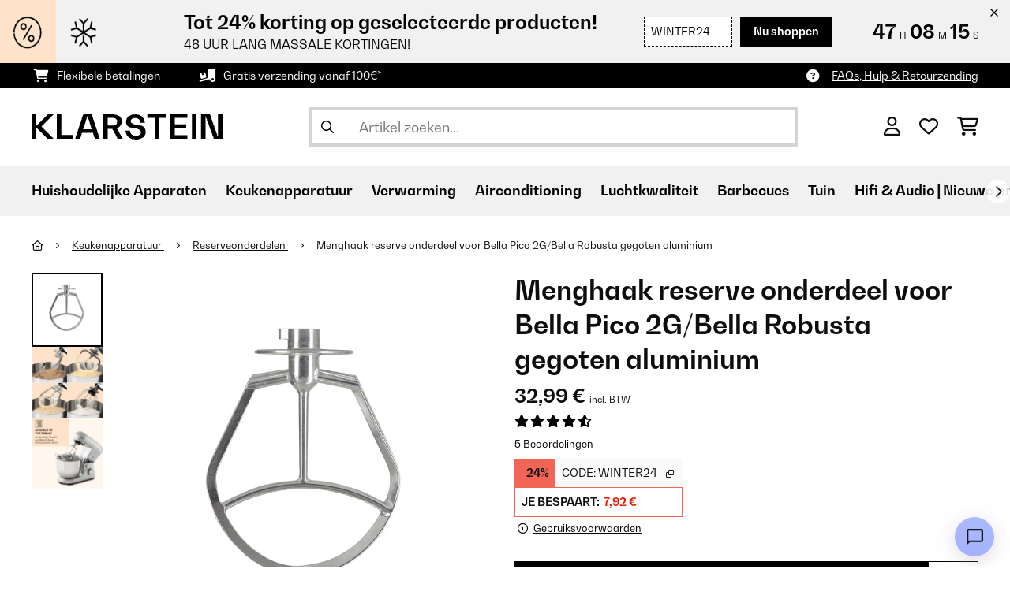

--- FILE ---
content_type: text/html; charset=utf-8
request_url: https://www.google.com/recaptcha/api2/anchor?ar=1&k=6LeauL0UAAAAAEEdzTPw3JfvDyHrkj04_SU8au3M&co=aHR0cHM6Ly93d3cua2xhcnN0ZWluLm5sOjQ0Mw..&hl=nl&v=N67nZn4AqZkNcbeMu4prBgzg&theme=light&size=normal&anchor-ms=20000&execute-ms=30000&cb=nbvsqukigpke
body_size: 49247
content:
<!DOCTYPE HTML><html dir="ltr" lang="nl"><head><meta http-equiv="Content-Type" content="text/html; charset=UTF-8">
<meta http-equiv="X-UA-Compatible" content="IE=edge">
<title>reCAPTCHA</title>
<style type="text/css">
/* cyrillic-ext */
@font-face {
  font-family: 'Roboto';
  font-style: normal;
  font-weight: 400;
  font-stretch: 100%;
  src: url(//fonts.gstatic.com/s/roboto/v48/KFO7CnqEu92Fr1ME7kSn66aGLdTylUAMa3GUBHMdazTgWw.woff2) format('woff2');
  unicode-range: U+0460-052F, U+1C80-1C8A, U+20B4, U+2DE0-2DFF, U+A640-A69F, U+FE2E-FE2F;
}
/* cyrillic */
@font-face {
  font-family: 'Roboto';
  font-style: normal;
  font-weight: 400;
  font-stretch: 100%;
  src: url(//fonts.gstatic.com/s/roboto/v48/KFO7CnqEu92Fr1ME7kSn66aGLdTylUAMa3iUBHMdazTgWw.woff2) format('woff2');
  unicode-range: U+0301, U+0400-045F, U+0490-0491, U+04B0-04B1, U+2116;
}
/* greek-ext */
@font-face {
  font-family: 'Roboto';
  font-style: normal;
  font-weight: 400;
  font-stretch: 100%;
  src: url(//fonts.gstatic.com/s/roboto/v48/KFO7CnqEu92Fr1ME7kSn66aGLdTylUAMa3CUBHMdazTgWw.woff2) format('woff2');
  unicode-range: U+1F00-1FFF;
}
/* greek */
@font-face {
  font-family: 'Roboto';
  font-style: normal;
  font-weight: 400;
  font-stretch: 100%;
  src: url(//fonts.gstatic.com/s/roboto/v48/KFO7CnqEu92Fr1ME7kSn66aGLdTylUAMa3-UBHMdazTgWw.woff2) format('woff2');
  unicode-range: U+0370-0377, U+037A-037F, U+0384-038A, U+038C, U+038E-03A1, U+03A3-03FF;
}
/* math */
@font-face {
  font-family: 'Roboto';
  font-style: normal;
  font-weight: 400;
  font-stretch: 100%;
  src: url(//fonts.gstatic.com/s/roboto/v48/KFO7CnqEu92Fr1ME7kSn66aGLdTylUAMawCUBHMdazTgWw.woff2) format('woff2');
  unicode-range: U+0302-0303, U+0305, U+0307-0308, U+0310, U+0312, U+0315, U+031A, U+0326-0327, U+032C, U+032F-0330, U+0332-0333, U+0338, U+033A, U+0346, U+034D, U+0391-03A1, U+03A3-03A9, U+03B1-03C9, U+03D1, U+03D5-03D6, U+03F0-03F1, U+03F4-03F5, U+2016-2017, U+2034-2038, U+203C, U+2040, U+2043, U+2047, U+2050, U+2057, U+205F, U+2070-2071, U+2074-208E, U+2090-209C, U+20D0-20DC, U+20E1, U+20E5-20EF, U+2100-2112, U+2114-2115, U+2117-2121, U+2123-214F, U+2190, U+2192, U+2194-21AE, U+21B0-21E5, U+21F1-21F2, U+21F4-2211, U+2213-2214, U+2216-22FF, U+2308-230B, U+2310, U+2319, U+231C-2321, U+2336-237A, U+237C, U+2395, U+239B-23B7, U+23D0, U+23DC-23E1, U+2474-2475, U+25AF, U+25B3, U+25B7, U+25BD, U+25C1, U+25CA, U+25CC, U+25FB, U+266D-266F, U+27C0-27FF, U+2900-2AFF, U+2B0E-2B11, U+2B30-2B4C, U+2BFE, U+3030, U+FF5B, U+FF5D, U+1D400-1D7FF, U+1EE00-1EEFF;
}
/* symbols */
@font-face {
  font-family: 'Roboto';
  font-style: normal;
  font-weight: 400;
  font-stretch: 100%;
  src: url(//fonts.gstatic.com/s/roboto/v48/KFO7CnqEu92Fr1ME7kSn66aGLdTylUAMaxKUBHMdazTgWw.woff2) format('woff2');
  unicode-range: U+0001-000C, U+000E-001F, U+007F-009F, U+20DD-20E0, U+20E2-20E4, U+2150-218F, U+2190, U+2192, U+2194-2199, U+21AF, U+21E6-21F0, U+21F3, U+2218-2219, U+2299, U+22C4-22C6, U+2300-243F, U+2440-244A, U+2460-24FF, U+25A0-27BF, U+2800-28FF, U+2921-2922, U+2981, U+29BF, U+29EB, U+2B00-2BFF, U+4DC0-4DFF, U+FFF9-FFFB, U+10140-1018E, U+10190-1019C, U+101A0, U+101D0-101FD, U+102E0-102FB, U+10E60-10E7E, U+1D2C0-1D2D3, U+1D2E0-1D37F, U+1F000-1F0FF, U+1F100-1F1AD, U+1F1E6-1F1FF, U+1F30D-1F30F, U+1F315, U+1F31C, U+1F31E, U+1F320-1F32C, U+1F336, U+1F378, U+1F37D, U+1F382, U+1F393-1F39F, U+1F3A7-1F3A8, U+1F3AC-1F3AF, U+1F3C2, U+1F3C4-1F3C6, U+1F3CA-1F3CE, U+1F3D4-1F3E0, U+1F3ED, U+1F3F1-1F3F3, U+1F3F5-1F3F7, U+1F408, U+1F415, U+1F41F, U+1F426, U+1F43F, U+1F441-1F442, U+1F444, U+1F446-1F449, U+1F44C-1F44E, U+1F453, U+1F46A, U+1F47D, U+1F4A3, U+1F4B0, U+1F4B3, U+1F4B9, U+1F4BB, U+1F4BF, U+1F4C8-1F4CB, U+1F4D6, U+1F4DA, U+1F4DF, U+1F4E3-1F4E6, U+1F4EA-1F4ED, U+1F4F7, U+1F4F9-1F4FB, U+1F4FD-1F4FE, U+1F503, U+1F507-1F50B, U+1F50D, U+1F512-1F513, U+1F53E-1F54A, U+1F54F-1F5FA, U+1F610, U+1F650-1F67F, U+1F687, U+1F68D, U+1F691, U+1F694, U+1F698, U+1F6AD, U+1F6B2, U+1F6B9-1F6BA, U+1F6BC, U+1F6C6-1F6CF, U+1F6D3-1F6D7, U+1F6E0-1F6EA, U+1F6F0-1F6F3, U+1F6F7-1F6FC, U+1F700-1F7FF, U+1F800-1F80B, U+1F810-1F847, U+1F850-1F859, U+1F860-1F887, U+1F890-1F8AD, U+1F8B0-1F8BB, U+1F8C0-1F8C1, U+1F900-1F90B, U+1F93B, U+1F946, U+1F984, U+1F996, U+1F9E9, U+1FA00-1FA6F, U+1FA70-1FA7C, U+1FA80-1FA89, U+1FA8F-1FAC6, U+1FACE-1FADC, U+1FADF-1FAE9, U+1FAF0-1FAF8, U+1FB00-1FBFF;
}
/* vietnamese */
@font-face {
  font-family: 'Roboto';
  font-style: normal;
  font-weight: 400;
  font-stretch: 100%;
  src: url(//fonts.gstatic.com/s/roboto/v48/KFO7CnqEu92Fr1ME7kSn66aGLdTylUAMa3OUBHMdazTgWw.woff2) format('woff2');
  unicode-range: U+0102-0103, U+0110-0111, U+0128-0129, U+0168-0169, U+01A0-01A1, U+01AF-01B0, U+0300-0301, U+0303-0304, U+0308-0309, U+0323, U+0329, U+1EA0-1EF9, U+20AB;
}
/* latin-ext */
@font-face {
  font-family: 'Roboto';
  font-style: normal;
  font-weight: 400;
  font-stretch: 100%;
  src: url(//fonts.gstatic.com/s/roboto/v48/KFO7CnqEu92Fr1ME7kSn66aGLdTylUAMa3KUBHMdazTgWw.woff2) format('woff2');
  unicode-range: U+0100-02BA, U+02BD-02C5, U+02C7-02CC, U+02CE-02D7, U+02DD-02FF, U+0304, U+0308, U+0329, U+1D00-1DBF, U+1E00-1E9F, U+1EF2-1EFF, U+2020, U+20A0-20AB, U+20AD-20C0, U+2113, U+2C60-2C7F, U+A720-A7FF;
}
/* latin */
@font-face {
  font-family: 'Roboto';
  font-style: normal;
  font-weight: 400;
  font-stretch: 100%;
  src: url(//fonts.gstatic.com/s/roboto/v48/KFO7CnqEu92Fr1ME7kSn66aGLdTylUAMa3yUBHMdazQ.woff2) format('woff2');
  unicode-range: U+0000-00FF, U+0131, U+0152-0153, U+02BB-02BC, U+02C6, U+02DA, U+02DC, U+0304, U+0308, U+0329, U+2000-206F, U+20AC, U+2122, U+2191, U+2193, U+2212, U+2215, U+FEFF, U+FFFD;
}
/* cyrillic-ext */
@font-face {
  font-family: 'Roboto';
  font-style: normal;
  font-weight: 500;
  font-stretch: 100%;
  src: url(//fonts.gstatic.com/s/roboto/v48/KFO7CnqEu92Fr1ME7kSn66aGLdTylUAMa3GUBHMdazTgWw.woff2) format('woff2');
  unicode-range: U+0460-052F, U+1C80-1C8A, U+20B4, U+2DE0-2DFF, U+A640-A69F, U+FE2E-FE2F;
}
/* cyrillic */
@font-face {
  font-family: 'Roboto';
  font-style: normal;
  font-weight: 500;
  font-stretch: 100%;
  src: url(//fonts.gstatic.com/s/roboto/v48/KFO7CnqEu92Fr1ME7kSn66aGLdTylUAMa3iUBHMdazTgWw.woff2) format('woff2');
  unicode-range: U+0301, U+0400-045F, U+0490-0491, U+04B0-04B1, U+2116;
}
/* greek-ext */
@font-face {
  font-family: 'Roboto';
  font-style: normal;
  font-weight: 500;
  font-stretch: 100%;
  src: url(//fonts.gstatic.com/s/roboto/v48/KFO7CnqEu92Fr1ME7kSn66aGLdTylUAMa3CUBHMdazTgWw.woff2) format('woff2');
  unicode-range: U+1F00-1FFF;
}
/* greek */
@font-face {
  font-family: 'Roboto';
  font-style: normal;
  font-weight: 500;
  font-stretch: 100%;
  src: url(//fonts.gstatic.com/s/roboto/v48/KFO7CnqEu92Fr1ME7kSn66aGLdTylUAMa3-UBHMdazTgWw.woff2) format('woff2');
  unicode-range: U+0370-0377, U+037A-037F, U+0384-038A, U+038C, U+038E-03A1, U+03A3-03FF;
}
/* math */
@font-face {
  font-family: 'Roboto';
  font-style: normal;
  font-weight: 500;
  font-stretch: 100%;
  src: url(//fonts.gstatic.com/s/roboto/v48/KFO7CnqEu92Fr1ME7kSn66aGLdTylUAMawCUBHMdazTgWw.woff2) format('woff2');
  unicode-range: U+0302-0303, U+0305, U+0307-0308, U+0310, U+0312, U+0315, U+031A, U+0326-0327, U+032C, U+032F-0330, U+0332-0333, U+0338, U+033A, U+0346, U+034D, U+0391-03A1, U+03A3-03A9, U+03B1-03C9, U+03D1, U+03D5-03D6, U+03F0-03F1, U+03F4-03F5, U+2016-2017, U+2034-2038, U+203C, U+2040, U+2043, U+2047, U+2050, U+2057, U+205F, U+2070-2071, U+2074-208E, U+2090-209C, U+20D0-20DC, U+20E1, U+20E5-20EF, U+2100-2112, U+2114-2115, U+2117-2121, U+2123-214F, U+2190, U+2192, U+2194-21AE, U+21B0-21E5, U+21F1-21F2, U+21F4-2211, U+2213-2214, U+2216-22FF, U+2308-230B, U+2310, U+2319, U+231C-2321, U+2336-237A, U+237C, U+2395, U+239B-23B7, U+23D0, U+23DC-23E1, U+2474-2475, U+25AF, U+25B3, U+25B7, U+25BD, U+25C1, U+25CA, U+25CC, U+25FB, U+266D-266F, U+27C0-27FF, U+2900-2AFF, U+2B0E-2B11, U+2B30-2B4C, U+2BFE, U+3030, U+FF5B, U+FF5D, U+1D400-1D7FF, U+1EE00-1EEFF;
}
/* symbols */
@font-face {
  font-family: 'Roboto';
  font-style: normal;
  font-weight: 500;
  font-stretch: 100%;
  src: url(//fonts.gstatic.com/s/roboto/v48/KFO7CnqEu92Fr1ME7kSn66aGLdTylUAMaxKUBHMdazTgWw.woff2) format('woff2');
  unicode-range: U+0001-000C, U+000E-001F, U+007F-009F, U+20DD-20E0, U+20E2-20E4, U+2150-218F, U+2190, U+2192, U+2194-2199, U+21AF, U+21E6-21F0, U+21F3, U+2218-2219, U+2299, U+22C4-22C6, U+2300-243F, U+2440-244A, U+2460-24FF, U+25A0-27BF, U+2800-28FF, U+2921-2922, U+2981, U+29BF, U+29EB, U+2B00-2BFF, U+4DC0-4DFF, U+FFF9-FFFB, U+10140-1018E, U+10190-1019C, U+101A0, U+101D0-101FD, U+102E0-102FB, U+10E60-10E7E, U+1D2C0-1D2D3, U+1D2E0-1D37F, U+1F000-1F0FF, U+1F100-1F1AD, U+1F1E6-1F1FF, U+1F30D-1F30F, U+1F315, U+1F31C, U+1F31E, U+1F320-1F32C, U+1F336, U+1F378, U+1F37D, U+1F382, U+1F393-1F39F, U+1F3A7-1F3A8, U+1F3AC-1F3AF, U+1F3C2, U+1F3C4-1F3C6, U+1F3CA-1F3CE, U+1F3D4-1F3E0, U+1F3ED, U+1F3F1-1F3F3, U+1F3F5-1F3F7, U+1F408, U+1F415, U+1F41F, U+1F426, U+1F43F, U+1F441-1F442, U+1F444, U+1F446-1F449, U+1F44C-1F44E, U+1F453, U+1F46A, U+1F47D, U+1F4A3, U+1F4B0, U+1F4B3, U+1F4B9, U+1F4BB, U+1F4BF, U+1F4C8-1F4CB, U+1F4D6, U+1F4DA, U+1F4DF, U+1F4E3-1F4E6, U+1F4EA-1F4ED, U+1F4F7, U+1F4F9-1F4FB, U+1F4FD-1F4FE, U+1F503, U+1F507-1F50B, U+1F50D, U+1F512-1F513, U+1F53E-1F54A, U+1F54F-1F5FA, U+1F610, U+1F650-1F67F, U+1F687, U+1F68D, U+1F691, U+1F694, U+1F698, U+1F6AD, U+1F6B2, U+1F6B9-1F6BA, U+1F6BC, U+1F6C6-1F6CF, U+1F6D3-1F6D7, U+1F6E0-1F6EA, U+1F6F0-1F6F3, U+1F6F7-1F6FC, U+1F700-1F7FF, U+1F800-1F80B, U+1F810-1F847, U+1F850-1F859, U+1F860-1F887, U+1F890-1F8AD, U+1F8B0-1F8BB, U+1F8C0-1F8C1, U+1F900-1F90B, U+1F93B, U+1F946, U+1F984, U+1F996, U+1F9E9, U+1FA00-1FA6F, U+1FA70-1FA7C, U+1FA80-1FA89, U+1FA8F-1FAC6, U+1FACE-1FADC, U+1FADF-1FAE9, U+1FAF0-1FAF8, U+1FB00-1FBFF;
}
/* vietnamese */
@font-face {
  font-family: 'Roboto';
  font-style: normal;
  font-weight: 500;
  font-stretch: 100%;
  src: url(//fonts.gstatic.com/s/roboto/v48/KFO7CnqEu92Fr1ME7kSn66aGLdTylUAMa3OUBHMdazTgWw.woff2) format('woff2');
  unicode-range: U+0102-0103, U+0110-0111, U+0128-0129, U+0168-0169, U+01A0-01A1, U+01AF-01B0, U+0300-0301, U+0303-0304, U+0308-0309, U+0323, U+0329, U+1EA0-1EF9, U+20AB;
}
/* latin-ext */
@font-face {
  font-family: 'Roboto';
  font-style: normal;
  font-weight: 500;
  font-stretch: 100%;
  src: url(//fonts.gstatic.com/s/roboto/v48/KFO7CnqEu92Fr1ME7kSn66aGLdTylUAMa3KUBHMdazTgWw.woff2) format('woff2');
  unicode-range: U+0100-02BA, U+02BD-02C5, U+02C7-02CC, U+02CE-02D7, U+02DD-02FF, U+0304, U+0308, U+0329, U+1D00-1DBF, U+1E00-1E9F, U+1EF2-1EFF, U+2020, U+20A0-20AB, U+20AD-20C0, U+2113, U+2C60-2C7F, U+A720-A7FF;
}
/* latin */
@font-face {
  font-family: 'Roboto';
  font-style: normal;
  font-weight: 500;
  font-stretch: 100%;
  src: url(//fonts.gstatic.com/s/roboto/v48/KFO7CnqEu92Fr1ME7kSn66aGLdTylUAMa3yUBHMdazQ.woff2) format('woff2');
  unicode-range: U+0000-00FF, U+0131, U+0152-0153, U+02BB-02BC, U+02C6, U+02DA, U+02DC, U+0304, U+0308, U+0329, U+2000-206F, U+20AC, U+2122, U+2191, U+2193, U+2212, U+2215, U+FEFF, U+FFFD;
}
/* cyrillic-ext */
@font-face {
  font-family: 'Roboto';
  font-style: normal;
  font-weight: 900;
  font-stretch: 100%;
  src: url(//fonts.gstatic.com/s/roboto/v48/KFO7CnqEu92Fr1ME7kSn66aGLdTylUAMa3GUBHMdazTgWw.woff2) format('woff2');
  unicode-range: U+0460-052F, U+1C80-1C8A, U+20B4, U+2DE0-2DFF, U+A640-A69F, U+FE2E-FE2F;
}
/* cyrillic */
@font-face {
  font-family: 'Roboto';
  font-style: normal;
  font-weight: 900;
  font-stretch: 100%;
  src: url(//fonts.gstatic.com/s/roboto/v48/KFO7CnqEu92Fr1ME7kSn66aGLdTylUAMa3iUBHMdazTgWw.woff2) format('woff2');
  unicode-range: U+0301, U+0400-045F, U+0490-0491, U+04B0-04B1, U+2116;
}
/* greek-ext */
@font-face {
  font-family: 'Roboto';
  font-style: normal;
  font-weight: 900;
  font-stretch: 100%;
  src: url(//fonts.gstatic.com/s/roboto/v48/KFO7CnqEu92Fr1ME7kSn66aGLdTylUAMa3CUBHMdazTgWw.woff2) format('woff2');
  unicode-range: U+1F00-1FFF;
}
/* greek */
@font-face {
  font-family: 'Roboto';
  font-style: normal;
  font-weight: 900;
  font-stretch: 100%;
  src: url(//fonts.gstatic.com/s/roboto/v48/KFO7CnqEu92Fr1ME7kSn66aGLdTylUAMa3-UBHMdazTgWw.woff2) format('woff2');
  unicode-range: U+0370-0377, U+037A-037F, U+0384-038A, U+038C, U+038E-03A1, U+03A3-03FF;
}
/* math */
@font-face {
  font-family: 'Roboto';
  font-style: normal;
  font-weight: 900;
  font-stretch: 100%;
  src: url(//fonts.gstatic.com/s/roboto/v48/KFO7CnqEu92Fr1ME7kSn66aGLdTylUAMawCUBHMdazTgWw.woff2) format('woff2');
  unicode-range: U+0302-0303, U+0305, U+0307-0308, U+0310, U+0312, U+0315, U+031A, U+0326-0327, U+032C, U+032F-0330, U+0332-0333, U+0338, U+033A, U+0346, U+034D, U+0391-03A1, U+03A3-03A9, U+03B1-03C9, U+03D1, U+03D5-03D6, U+03F0-03F1, U+03F4-03F5, U+2016-2017, U+2034-2038, U+203C, U+2040, U+2043, U+2047, U+2050, U+2057, U+205F, U+2070-2071, U+2074-208E, U+2090-209C, U+20D0-20DC, U+20E1, U+20E5-20EF, U+2100-2112, U+2114-2115, U+2117-2121, U+2123-214F, U+2190, U+2192, U+2194-21AE, U+21B0-21E5, U+21F1-21F2, U+21F4-2211, U+2213-2214, U+2216-22FF, U+2308-230B, U+2310, U+2319, U+231C-2321, U+2336-237A, U+237C, U+2395, U+239B-23B7, U+23D0, U+23DC-23E1, U+2474-2475, U+25AF, U+25B3, U+25B7, U+25BD, U+25C1, U+25CA, U+25CC, U+25FB, U+266D-266F, U+27C0-27FF, U+2900-2AFF, U+2B0E-2B11, U+2B30-2B4C, U+2BFE, U+3030, U+FF5B, U+FF5D, U+1D400-1D7FF, U+1EE00-1EEFF;
}
/* symbols */
@font-face {
  font-family: 'Roboto';
  font-style: normal;
  font-weight: 900;
  font-stretch: 100%;
  src: url(//fonts.gstatic.com/s/roboto/v48/KFO7CnqEu92Fr1ME7kSn66aGLdTylUAMaxKUBHMdazTgWw.woff2) format('woff2');
  unicode-range: U+0001-000C, U+000E-001F, U+007F-009F, U+20DD-20E0, U+20E2-20E4, U+2150-218F, U+2190, U+2192, U+2194-2199, U+21AF, U+21E6-21F0, U+21F3, U+2218-2219, U+2299, U+22C4-22C6, U+2300-243F, U+2440-244A, U+2460-24FF, U+25A0-27BF, U+2800-28FF, U+2921-2922, U+2981, U+29BF, U+29EB, U+2B00-2BFF, U+4DC0-4DFF, U+FFF9-FFFB, U+10140-1018E, U+10190-1019C, U+101A0, U+101D0-101FD, U+102E0-102FB, U+10E60-10E7E, U+1D2C0-1D2D3, U+1D2E0-1D37F, U+1F000-1F0FF, U+1F100-1F1AD, U+1F1E6-1F1FF, U+1F30D-1F30F, U+1F315, U+1F31C, U+1F31E, U+1F320-1F32C, U+1F336, U+1F378, U+1F37D, U+1F382, U+1F393-1F39F, U+1F3A7-1F3A8, U+1F3AC-1F3AF, U+1F3C2, U+1F3C4-1F3C6, U+1F3CA-1F3CE, U+1F3D4-1F3E0, U+1F3ED, U+1F3F1-1F3F3, U+1F3F5-1F3F7, U+1F408, U+1F415, U+1F41F, U+1F426, U+1F43F, U+1F441-1F442, U+1F444, U+1F446-1F449, U+1F44C-1F44E, U+1F453, U+1F46A, U+1F47D, U+1F4A3, U+1F4B0, U+1F4B3, U+1F4B9, U+1F4BB, U+1F4BF, U+1F4C8-1F4CB, U+1F4D6, U+1F4DA, U+1F4DF, U+1F4E3-1F4E6, U+1F4EA-1F4ED, U+1F4F7, U+1F4F9-1F4FB, U+1F4FD-1F4FE, U+1F503, U+1F507-1F50B, U+1F50D, U+1F512-1F513, U+1F53E-1F54A, U+1F54F-1F5FA, U+1F610, U+1F650-1F67F, U+1F687, U+1F68D, U+1F691, U+1F694, U+1F698, U+1F6AD, U+1F6B2, U+1F6B9-1F6BA, U+1F6BC, U+1F6C6-1F6CF, U+1F6D3-1F6D7, U+1F6E0-1F6EA, U+1F6F0-1F6F3, U+1F6F7-1F6FC, U+1F700-1F7FF, U+1F800-1F80B, U+1F810-1F847, U+1F850-1F859, U+1F860-1F887, U+1F890-1F8AD, U+1F8B0-1F8BB, U+1F8C0-1F8C1, U+1F900-1F90B, U+1F93B, U+1F946, U+1F984, U+1F996, U+1F9E9, U+1FA00-1FA6F, U+1FA70-1FA7C, U+1FA80-1FA89, U+1FA8F-1FAC6, U+1FACE-1FADC, U+1FADF-1FAE9, U+1FAF0-1FAF8, U+1FB00-1FBFF;
}
/* vietnamese */
@font-face {
  font-family: 'Roboto';
  font-style: normal;
  font-weight: 900;
  font-stretch: 100%;
  src: url(//fonts.gstatic.com/s/roboto/v48/KFO7CnqEu92Fr1ME7kSn66aGLdTylUAMa3OUBHMdazTgWw.woff2) format('woff2');
  unicode-range: U+0102-0103, U+0110-0111, U+0128-0129, U+0168-0169, U+01A0-01A1, U+01AF-01B0, U+0300-0301, U+0303-0304, U+0308-0309, U+0323, U+0329, U+1EA0-1EF9, U+20AB;
}
/* latin-ext */
@font-face {
  font-family: 'Roboto';
  font-style: normal;
  font-weight: 900;
  font-stretch: 100%;
  src: url(//fonts.gstatic.com/s/roboto/v48/KFO7CnqEu92Fr1ME7kSn66aGLdTylUAMa3KUBHMdazTgWw.woff2) format('woff2');
  unicode-range: U+0100-02BA, U+02BD-02C5, U+02C7-02CC, U+02CE-02D7, U+02DD-02FF, U+0304, U+0308, U+0329, U+1D00-1DBF, U+1E00-1E9F, U+1EF2-1EFF, U+2020, U+20A0-20AB, U+20AD-20C0, U+2113, U+2C60-2C7F, U+A720-A7FF;
}
/* latin */
@font-face {
  font-family: 'Roboto';
  font-style: normal;
  font-weight: 900;
  font-stretch: 100%;
  src: url(//fonts.gstatic.com/s/roboto/v48/KFO7CnqEu92Fr1ME7kSn66aGLdTylUAMa3yUBHMdazQ.woff2) format('woff2');
  unicode-range: U+0000-00FF, U+0131, U+0152-0153, U+02BB-02BC, U+02C6, U+02DA, U+02DC, U+0304, U+0308, U+0329, U+2000-206F, U+20AC, U+2122, U+2191, U+2193, U+2212, U+2215, U+FEFF, U+FFFD;
}

</style>
<link rel="stylesheet" type="text/css" href="https://www.gstatic.com/recaptcha/releases/N67nZn4AqZkNcbeMu4prBgzg/styles__ltr.css">
<script nonce="h5XSPY-tpXCe6y_179mEsg" type="text/javascript">window['__recaptcha_api'] = 'https://www.google.com/recaptcha/api2/';</script>
<script type="text/javascript" src="https://www.gstatic.com/recaptcha/releases/N67nZn4AqZkNcbeMu4prBgzg/recaptcha__nl.js" nonce="h5XSPY-tpXCe6y_179mEsg">
      
    </script></head>
<body><div id="rc-anchor-alert" class="rc-anchor-alert"></div>
<input type="hidden" id="recaptcha-token" value="[base64]">
<script type="text/javascript" nonce="h5XSPY-tpXCe6y_179mEsg">
      recaptcha.anchor.Main.init("[\x22ainput\x22,[\x22bgdata\x22,\x22\x22,\[base64]/[base64]/[base64]/bmV3IHJbeF0oY1swXSk6RT09Mj9uZXcgclt4XShjWzBdLGNbMV0pOkU9PTM/bmV3IHJbeF0oY1swXSxjWzFdLGNbMl0pOkU9PTQ/[base64]/[base64]/[base64]/[base64]/[base64]/[base64]/[base64]/[base64]\x22,\[base64]\\u003d\x22,\x22w43Cky5PwoHDqSfCmMK7XMKQw5vCixtcw45oNsOYw4VzE1XCqXR9c8OGwpjDpsOMw5zCoChqwqgMJTXDqSrCjnTDlsOuWBs9w7HDqMOkw6/DhMKxwovCgcOWEQzCrMKuw5/DqnYzwqvClXHDnsOWZcKXwp7CpsK0dz7DsV3CqcKEHsKowqzCrF5mw7LCncOow717PsKJAU/ClsKqcVNKw4DCihZhV8OUwpFrYMKqw7ZuwpcJw4YswqA5esKEw7XCnMKfwo3DnMK7IGDDlHjDnXXCpQtBwp/CqTcqa8KKw4VqXsKkAy8aKCBCAsO8wpbDisKww6rCq8KgcMObC20dG8KYaE45wovDjsOYw6nCjsO3w4kXw65PCsOlwqPDnj7DonkAw7VEw5lBwqnCk1sOMEp1wo5gw67CtcKUZGI4eMOfw4MkFFRZwrFxw5A0F1kIwoTCul/Dl1gOR8KAewnCusOwNE5yAEfDt8Oawq7CgxQEcsOew6TCpw56FVnDmiLDlX8Uwrt3IsKXw63Cm8KbNAsWw4LClgzCkBNdwqs/w5LCuUwObjk2wqLCkMK6OsKcAjTCjUrDnsKYwpzDqG5mWcKgZUHDnBrCucOXwpx+SBXCmcKHYzksHwTDqMOAwpxnw7PDmMO9w6TCicObwr3Cqh3CoVk9OENVw77CmMO/FT3DicOAwpVtwqLDlMObwoDCrMO8w6jCs8OSwpHCu8KBMcOCc8K7wrHCgWd0w5bCmDU+XsODFg0FA8Okw49pwr5Uw4fDjcOzLUp1wrEyZsOywohCw7TCllPCnXLCplMgwonCokFpw4laD1fCvXXDu8OjMcOlay4hWcKre8O/CnfDth/Cm8KZZhrDgMOFwrjCrQAjQMOuVcOXw7AjX8OEw6/CpDcLw57ClsO8LiPDvTfCucKTw4XDtjrDlkURV8KKOBDDjWDCusOqw4sabcObazkiYsKPw4bCugnDk8K0GsO/w4PDmMKuwqANdDPCi2jDlyM6w4pzwqzDq8KKw4jCi8KVw7zDjT5VaMKcfm8ARXnDglANwr/Dnn/ChUnCoMOUwoJtw6IsGcKzX8OuasO4w5JNaS/[base64]/CrX49w5nDgMKpwpzCqMK0w5TDvsKewpMywrXDhj8uwoYIPDdsbcKJwpbDqxrCqi3Cgwhdw4TCosOfK3bDuzpJXn/CjWXDomYRwoFDw67Do8Kzw6/Dm2nDlMK4w6LCusOIw5FmJsO8J8OjCWJ3cnMyccKNw70vwrVUwrwgw5oqw6F9w7oAw4jDk8KYEjdgwoJEWyrDgMKEF8ORw7/CmsKHP8OYCzzDmBHCpMKCazzCgcKCwrvCv8OFcMOcacOEBMK0ZDbDksKkbT87wrdpBcOzw5AvwobDiMOVAiBtwpQOaMKdSMKWPR3Dp0/DjMKhP8OoQ8OREMKlekYWw5wewrMXw5RzRMOjw5zCm2XDvMO3w7PCn8KMw4DChMKbwrHDssOgw6/DjDhHa1hbWMKxwpYxS1HCqQbDuxzCmsOOJ8KQw5UUS8KxIMKoe8KrRDhFKsOQKX9ROjHCnSPDvWFdG8OXw5zDgMOuw4Q7OUnDpUEUwqDDgCPDiWdPwpHCgMK9TAzDtXvCmMOKAFXDvFrCn8OLFMOya8K+w6/DlsKGw4kzw7/CjcOdXg/CmxzChUzCvUNbw6vCnkhVVUoHK8OkS8KQw5nDnMKqEsO8wqFAMsONwqHDtMKGw6XDt8KSwqDChhHCrA/CsGJBJVjDtGjCnFHCo8OqD8KffFQCGlvCn8KSEW3Dr8O8w5HDncO5Rx4wwrjDhyDDssKiwrRNw4k3BMK/YcK0csKabi3CmGnCpcOrJm56w7F7wo9owofDqHcBfEUTOsOsw4scZnXCpsK/[base64]/DnC5awqLCtUvCkwDCpcKyw5w3wrMGHEFNEsOBw5vDsTk2wovCmihIwpzCrW0sw78ww7Naw5siwpjCjsOvLsOAwpNyWlxKw6XDuVHCjcKbZXJswqvCtDgoNcK5CB8nIixPGMOHwpzDicKsRcKqwrDDrznDtS7CjiYJw5HCmR/DrzLDj8OrU14NwqrDozfDtyzCmsK9ZwobQMKXw4lRADXDnMKCw4fCrcKsXcOTwo46MQsWXQzCjQbCpMOIOsK9UXjCnEJZVsKHwrpUw4RWwozChcOBwozCrsKSJ8OaSCrDlcOvwr/CnnNawp4NTsKEw5hfcsOqGWjDmGzDpDY7BcKTZ1zDj8KUwozCjR7Dkx3Cv8KOa2FjwpTCth/[base64]/DsF8vw6hxw6MEaMKKD1hrUHYpw6tbwpXDjikZSsOnDMKbU8Olw4XDpsKKISDDgsKpfMO+SMOqwp0rw6Euw6/[base64]/Cv0ZxNDtzw4DCqnzCgcKpR1U0NsOFGgbDucOvw7TDmCXCg8KtfzNQw65twpZbSgjCuyzDksKWw5ckw7DCgkvDnh1hwrrDkxhzB2cmwqQ8wpTDt8OIw4Qow58dQcO5XEQwLiJeTHfClcKjw5QnwpN/[base64]/Dr8ODCWLDvB1zOwJ5wqfCjgoowosbe2vCkMOhwpfCpB7DnQHCknNew6TDpsK8wocmw6Blc2nCmsKmw73DiMObR8OIIsOiwqZWw7kxfRjDl8OZwrzCiWo2T2/CvMOICsKpwr57wrjCvUJtF8OWFMKbSWHCqkIKPlvDhGrCvMO2wocZN8K7VsKLwpxXM8K9fMO7w5vCiyTDksORwrUDWsOHcy8+OsOjw4vCk8OBw7LDgEZWw6k4wpXCv2hYPQR+w4/DgR/DmVMjVhEsDz1mw5PDuAF6LwhldsKnw6ATw6PCkcKKWMOhwrplDMKyDcK9S1lxwrHDjAzDtsKDwqnCgXbDuXzDqi9IUD8vQCM8S8K7wplowogEFDYXw7LCsDFbw6jCsU1pwqgrfE/[base64]/w706w6DDjcK8wojCscKOw6PDn8KJw4l7woLDtcOeN0UzT8KnwpzDt8Osw4sSZjoqw7hVTFvCmg/DpMOTw7XCo8KGfcKeZFHDtHQnwpQKw6ZwwqLCjBzDhsOTZDzDhWPDp8O6wp/DrxvDkGfCmcOyw6VqbhbCkkMBwqt8w51Rw7dve8ObLCl0w7/Dn8KFw43CvH/[base64]/[base64]/esOVwobCgj1hSkZ1BMK1cMKFIMOxwqfCjMOIw4wOw6Zew4DClhYYwqzCqlrDl1nChFjCnkYiw7jDpsKmJcKUwotNNh4pwrXCpMOlIXHDg2hXwqNCw7JZHMOPY1AECcKwKEPDgx93wp4GwpXDgMOZU8KHNMOUwqR1wrHChMOhfsOsdMKPTcKBFmwmw5jCi8OZMwnCnU/DpsKhewYFMhYSGSfCoMOyPMOJw7d6FsK1w6J+GVrCnijCt2zCo0PCscOgcEbDusOiMcKsw68CZ8O+JQ/ClMKpLQYhbMO/IgBdwpdgfsKHIgnCi8O+w7fCukZbBcKiBk5gwpA7w7nDl8KFMMK8A8Olw5wEw4/Dl8K9w57Cpnc5AcKrwqJYwr3Ct28Ew4zDvQTCmMK9wrwRwpfDgCnDsTxgw4Mob8KLw6nCqW/DlsK5wrjDmcKGw64fIcOOwot7P8OmU8KPYsOSwqPDkwJEw6pKRHcuBUgyTC/Dv8KeNSDDgsOWfMKtw5bDkBzDssKfaRIfK8ONbRwnbcOoPC/DlCsLEcKlw47Ck8KbPEzCrk/Dv8OBwqjCr8KCU8KLw4LChC/CvcKZw6NKw5sACg3DjBMgwr4qwoVYeUhrwrvCkcO1ScOETlLDv08qwrbDicOqw7TDmWhOw4fDi8Oad8KwbhJ2Nx/[base64]/Dm8OyYiXDuRPCg23Cl0LDtBrDkW3CuhDCucKGEMKWG8KJEMKZQUPClWViw6rCnW4IFUIaNifDoHjDrD3CrcKJRmJrwrxWwooFwoTDusKEYxwdw5jCvsOlwp7CjsKMwqLDo8O2cVjCvmERC8KPw4vDrUEDwoFec07Cqylxw7DClsKHfUbDocO/[base64]/DksOHW8O8w7XDtcKFw5J5CcKDd8O6w5shwqJ5w7FSwrViwqPDrsOsw5PDtWllYcKXCcKlw51gwqfCisKRwosTdSN/w57Cu2R3JFnCsUcbAcKjw64/wpbCpAd0wqbDqTjDlMOTw4jDosOIw4rCpcK/wqFiecKOIQ/Cq8OwG8KTK8KGwqVaw73DtC59wpvDky4tw6PDrFEhTQ7DoBTCtMKfwqPCtsOFw5tBTydQw5zDv8KmZMK2woVPw73DocKww6LDicKya8Ojw6DChRolw5MjAz4jw4Jxa8Oqd2Vxw6EEwpPDtEsXw6XCmcKmMgMGYSXDuCrDisOTw7bCt8KHwqlOD2ZLwoDDmA/CksKMRUtfwpzCkMOqw79CKlpHwrvCm33CjcKLwrYgTsKoHsKDwr7DqijDuMOqwq9lwro9LMObw4AYbcKWw4DCsMK4wobDqkfDlcKFwqFEwrcWwppufMOjw7V/wrDCmDZ/A2bDkMKDw4c+QSMew5fDjkvChcKZw7UBw5LDjQnDti9jZ0vDtBPDnF8xLmrCgjHCtsK9wqPCmsKtw41TWcOoc8Ovw47DuwrCunnCqhnDiDLDnlnCmMKuw7VzwqZFw5JcWHvCksOcwpXDlMKew4XChyHDs8K3w5QQCBITw4V6w686FBvCqsOawqohw4N/Gi7Dh8KdacKGbn4HwqBWNk3CvMKiwrrDpMOnbmrChz/CisOZVsKhI8KDw6LCgMOOA2dqwpXCqMKTKMK3AjXDh1TDocOKwqYlfmvChCnCrsOqw6DDsWUvT8OOw4MbwrodwqkQIDhCJVQ2w5DDshMGIsOWwot9wqU7wq/CksKaworCmShgw48TwoY5R3RZwp8DwoQWwqrDhRcxw5/Dt8Ovw51+KMOpYcOUw5Ekw4TCp0HDrsOaw7PDjMKbwpgza8OPw6AIUMObwq/DnsKXw4dcbcKhwo1MwqDCtXHClcKewr9/NsKmdSZBwqLChsKtPMKJPQR3csKzw4oaZsKWQsKnw5EHKDpIQ8O4G8KWwotlM8O2S8Ohw7dww4LDuDrDq8OYw7TCrSLDrMKrLW7CpcKwPMKEBcOkwo/[base64]/[base64]/Di1hJw6rDjsOGCsORV8K+Yhcvw4Z6wrbDpsOSwpdXEMOVwrdte8OHw7Idw4kXfAg4w5XCrsK1wpTDp8KmfsOxwoojw5bDuMKtwrxLwo9GworDq2BOSBzDk8OHfcK5w7Qee8OtCcOoUBXCm8K3Kgsvw5jCocKXecO+CV/[base64]/CscOGwobCpUpDVMKVVgjDmlt9w43CosKecTLDrV5bw6zColjCghBvfnzCpgJwPEUMbsKvw4HDu2rDncK6UDkAwqh5w4fCsRQjQ8KmYybDkhM3w5HCt282ScOjw4/Cvw8XaWvCtMKHCgciVDzClGV4wpxTw5oUfVhIw7p6PcOCasKCFCobFUBUw4rDmcKSSXTDrR8KVhrCsHd+WcKUC8KGwpN0dHJTw6QGw6zCuDrCl8KZwq9Db3vDisKzWn7DhyEbw4NrSTQ1EDRjw7PDjsObw5XDmcKcwr/Cl3PConByA8OSw4RjEsKpEEHCrGtWwoPCtMKZwprDksOTwq3ClBPCkSfDlcOrwpgPwozDg8O2XkZFccKMw6LDrXHDjWPDhEPCqcOpJk9lMGJdSmtLwqEWw5ZUw7rCncKxwrpXw5DDuFjCiHXDnSg2OcKnEhsNGsKPD8K1w5fDuMKBUVZ2w7zCt8K/[base64]/CpsKXKMKReMKWw5jDocKWBRlNUAzCplQBT8OFWcK3NFB8fjY1wpJYw7jCksKsR2U5M8Kcw7fDnsKABcKnwpLDpMK9R1/DiEEnw44sWA1fw6BgwqHDp8OnMsOlVCcuNsK7wr4XOEJ1cT/Dl8O8w7dNw5bDggHCnBI+ayRNwopmwp7DisOUwokxw4/Cn0nCscOlDsOEw6vDisOYQQ3DtTnDqMOtwpQFQAs/w6AOwqF9w73Cln7DlwEqKcOCWSVKwobCrDDCmcOaMMKnDsOEK8K8w5XCq8Kfw5tgDRVzw4/DiMOEw7fDlcKpw4QGfcOUecOSw65ewqHCgH7Co8K/w7LCmw/DkAskKzPDrsOPw7IjwpnCnl3DiMOkJMK6K8OlwrvDjcOZw5omwpfDpzfDq8KswrrChDPCmcOqNsK/DsKoQUvCscK6SsKjGDZWwrFZwqXDk1TDtcOyw69OwrAqY3dSw4vDosO4wqXDvsOPwpzDjMKvw64iwpplHsKMasKQw6rDr8Kiw7fCjMOXwqtWw4LDqxF8X3QlYsOgw5oNw67CsS/Dmi7CtcKBwpbDlxrDucOlwpcOwpnDmFHCs2Adw7J7Q8KAbcKXIk/DpsK+w6QZD8K3DBwOasOBw4pNw5XCknnDrsOiw716CnsLw7wSWkRzw6RrXMO9H2zDj8KmbmzCmsKkLMKxMEXCnwzCqsOdw5rClcKXEQJ9w4tDwrtEJkVwEMOsNcKmwoLCtcO6E2vDssOrwpBYwoURw6oEwprCq8Kjb8ORwoDDo07Dm0/CucKhJcOkHxoIw6LDl8KjworClz9iw77CgMKdw6k3CMOFEMKoO8OTYSdOZcO9w5/[base64]/[base64]/DmAI/[base64]/w6woF0fDuRzDt8OHPcOfRcOeTcO/w6ViXcKeRW4qdnPDqmXDv8KQw6l7TFfDgzlxZyR/[base64]/Cl1HCjcKGw5xkJ2vCkcKJOcOfwojCqAhMwpPCmcKpw5gwW8Ojw5l7VMOeEx/Ci8OeeArDrUbCuSzDsgbCl8OYw5sYw67DmhZKTSRew67Cn27CsShTA28mVsO0bsKgTXTDo8OHYXAzOWLDi3vDpsKuw70rw43CjsK9wo8lw6pqw5XCkB3DuMKRTF3CsHLCtGkJwpXDrsKDw4NBWcK+worCpUIjw6XCksKOwoYvw7/Cq2QvHMOtQDjDu8KkFsOywqETw6owNnnDhMKYATrCrH1iwrAwHcOHwpzCoBDCjcKbwolSwqPDsBwRwqYnw7XDoBrDgEHCusKww6LCpn/DnMKowprCj8O1woEbwrDDuQNXYRZIwqZOSMKgecOmD8OIwrBeZiHCuk3DqybDm8KwB07Dg8KBwqDCkgMWw5XCssOqAQrCm3t4fsKOeiPChkkRQVNYLcK+J24Rf2bDiWLDkE/[base64]/w73DoMKuOlcJwoTCvw0Pw4HDtHjCg348aF3CiMK3w53Crx9ow5DDpsK3K3pFw6zDiwQ1w6/[base64]/CgwzCjMKyIMObARXDnsOxb8K8P8Kmw5bDhx8sCyzDi38Rwo5VwofDscKkH8K/C8K5N8OVwrbDucOcwoxkw4cNw7TDjELCuDQuKWZLw4dAw5nCrBl5ez8VDQU/wosqdmdIIcOXwpfDnzPCkB4oJsOiw4BZw54KwqnDgcOOwpAQd3PDq8KvK1nCvUcqwoZawr/CmsK5fcKtwrd0wqrCtBtKAcOmw6XDm2/[base64]/wrdXwoHDoiN6IXTDlmUfI8OEMXdpHsKKHcKWwp/Ct8OAw5fDu10AZsOSwojDr8ODQCvChWU8w4TDhcKLO8KQfxNkw5DDszEPABkDw7oBwpQDFsO2HMKDXBjDkMKAVlLDoMO7IHLDscOkFS5VNzsiX8KRwr5XQS94w5B+EAvCvVYwNAZHT10nQCDDtcOyw7vCncODXsOUKE3CuhXDuMKlY8K/w6XCoBI0LTQJw57DmMOkdnDDncKTwqRgV8KAw5sewonDrSbClsO/QD5haA1+Z8OKRFAowo7ChQ3DgivDn3DClMOvw53Dlm1+azgnwqPDpG95wqVFw6EFC8OLaAjDj8K7b8OEwrN2bMOxw73CoMKnWj/[base64]/w5zDqkgGPSMAw73CgHEPwqrCmUYya0s+LcOYQXRbw6/[base64]/Dky/[base64]/ClFTDnsOHSsKAw4vChcKqJ8Omw5/ClAh7w7QYP8KSwo4NwrF0wqnCrcK9NcKxw6ZrwohbGCvDscOVwqnDrxgmwrLDvMK9DMOwwqYlwr/DrHzDqcKKw4PCo8KdDx/DoD3DmsOXw745wqTDksK/wrkKw7EKDDvDhFfCkh3CncKSPcKJw54PLxrDhsOAwqpzZDTCk8Kvw6XDunnChcOPw5bCn8O4c0tldMKtBxbDqsKaw5wCFsKXw5pNwr8+w7LCs8OlP1XCrcK5bjEPAcOtw41sRnVBE0HCq3rDgGgow5l3wp9XHBdGO8OYwo5eNRvCjCnDhTUXw6NxXTPCt8OiI0/CusKCf1TCqMKXwo5kKFtcbjoHGALCmMKuw7/[base64]/[base64]/DnsO6LcOnwo1wJMKsw6bDpDIZw78dw4w4bcKPDSPCh8OFR8OywpTDm8O1wow4bWDCmFLDkDQdwpIXwqDCkMKiZEvDkMOoM0PDo8OZQ8KGZCPCkVtuw5xMwpbCgAQoC8OwHhpqwrkMbcOGwr3CklrCinjDtQjCvMOgwq/DlMKne8OTU1Eiw4cXS31kS8O2c1vCuMOYVsKLw5c5OxzDkHsHRUPDk8Kuw4g5DsKxazJLw4EwwoUBwrZFwqHCiinCnsOzAlc0NMKDXMONJMKqZUkNwpHDgWsnw6oUQCLCkMOhwrcZWlhww517w53CjMK1AcKJAzc/XHzChcOEFcO6dcKeXX8LX2zDqcK5acOBw4fDizLDskcCW1LDkhQrT0oow4HDszHDpw/[base64]/XMKPZ8OQwq88w5l7wpZ/RsKhPcKSJ8KxZkXDvnBMw4Qcw73CisK8cQ5XVsKpwoEcC2HCtVXCoCDCqCcENnPCuWM6CMKkB8KMGXXCqcK3wpLCrEbDjMOEw4JITCl5wpl+w4fCi0wQwr/DuFg6JTLDjcKELApnw5lAwpliw4nChFBywq/Dk8KEKgIdPThYw6InwpjDvhY4aMO4TxAqw6LCvsKVWsOVOE/Cs8ObHcOOwqDDqcOFIB5QflMbw7LCux89wrLCqMO5wobCtcOQOwjDj31ufngZw6XDucKeXRZ3wpzCkMKEA2YwRsK/Lg0Aw5MSwrINPcO/w7lhwpDCjwXCssO/GMOnKVYcK0M1ecOJw6w5ScO/wrQgwr4tQ2MbwoTDoEVEwo3Dj2TDvsKYAcKpwoVuRcKwPMOrHMOdwrvDhDFDwo7CosK1w7gRw4LCk8O/w4/[base64]/Cqy/[base64]/CjmLDp0AqHcOtOmUYMUfDiRl2WlwmwonCl8OUDipqUB/[base64]/[base64]/wo5HwrHDm00tOyzCi2vChwIbd2TDr1LCkXfClAjCgFcXNRtZAUrDmR0kT2M0w5cZcMKDdEwbZ23Cr1pvwp9RXMK6V8OqWFBaMsODwpLCgH50esK5f8OXc8Omwr09w4V3w47CmF4mwrliwoHDngrCpcOAIi7CqCU/w4rCmsODw7JWw7dnw4c0C8KCwrtcw7PDhU/DuFcfQzVzwqjCo8KFf8OMTsO6ZMO2w6LCg1zCrXLCgMKGOFclWxHDmhR3csKPNBoKJcKtE8KwQBYEOTEYDMKwwqM8wpx9w4/Dq8KaBsOrwqENw6zDg0Mgw6VsUcOnwogaa35uw5oMTMK6w7dcPsKswrTDv8ONw45bwqE2wqZLemReEMO4wqweP8K4woTDh8Kuw65DBsKPAQ8Xwq8GQcKfw53CsioiwqvDtz8owp1Iw6nDvsOXwr/[base64]/wpg4wr8+wpzDojTDqi7DscOEwqjChUwWwqDDv8ObOnVqwrbDt2LCjybDnHjCrG1OwpUrw5QJw6xwMyVsA0V5I8KtPcOdwoJXw4DCrUsxdjshw6nCt8O/[base64]/Dh1DChMOAK8OGcsKpwrMPdWbDvcO0w6bCvcKBAsK+wqZ/[base64]/W8KEbcKzw7HDm8KPXsOJfzZ2XhQTwrbDs2PCjcO5w6vCmMO/[base64]/CpU5sw60Lwo/CmcKHBcKOVcKxwoFWBlN0wqHCj8O1w5PClsOewoIuGBtAJsOrJ8O/wrxZQjtzwrAlw67DncOEwo5uwpDDtFRQwrnCi344w4XDkcOIAUnDscOxwq1Nw73Coj3CgGbDp8Kcw4FPwrPCuk7Dj8OSw6AJV8OscHPDhsK1w6JFJcKXBMKNwqh/w4MtIcOBwo5iw78BCxHCtBkuwqZsJBbChxcrKwXCjjXCqHcNwqkjw6TDn0pod8Kqf8K/R0TCj8OlwovCq3BTwrbCj8O0IsO5CMKqWFtJwpvDg8KdRMKKw6Uew7oYwrPDgS7ChkwieX8XU8OswqAVEMONwrbCpMK8w69+aXNSw7nDmxnClcO8ah97IW/DoyzDgywMTXUnw5vDl2UDfsKhYMKXBh7CkcO8wqrDoVPDkMOuEFTDrsK/[base64]/[base64]/[base64]/[base64]/wpBtGcOiCHRqN8O4wrzCu8OAdMOQw6NPIcO9w4Qsfm/DuxHDjMO3w4oyWsKsw61oM191w7k0BcO5RsOww4wRPsKGGRlSwpfCicObw6dtw4DDrsKcPmHChT7CuW8bBsKyw4cuw7bCqAwdFWI1DjkqwoMoe3BwPsKiHGkdT13CpMKQcsKUwqDDisKBw5HDiC1/aMKAwqTChxVhPcORw75fF3bClyZRTH4ZwqrDvMO0wo/Dm27DtxBNOMOERV8dwqTDg2d/wrDDlAHCr1dMwqnCrGk9PibDnUI3wqDCjkrCn8K6wosiSsOJwr5iH3jDvjDDjFBBAMKzw5ApBMOcLi07bht5ChzCrG1fNMOwIMKtwqEQI0Qywrd4wqLCtXl8JsKVcsKmUh7DowlsQcOHw4nCuMOFKsOzw7Z5w6LDlQ8/F2wuPcO6PHzCucOIw7IvY8O7w6EYD3obw7zDuMOow6bDm8KYDcKiw5wDQMObwp7DqT7CmsKqO8K1w5Erw5/[base64]/czvClDtTQGQEYwoJwrMpw55oX8Olw6EFFxDDvcOUH8KRwqU5wpkOwqPCjcKtYg1vKEvDsGguwoPClyQuw4bDvcOzcsK0DDjDpsOUeHPDmkQIIm/DpsKaw54xS8Opwqsnw6dLwpsuw4XDv8KpUMORwporw5t3TMOVPMKqw5zDjMKRDXZww57CoE8bbxBmCcOsMxouwp/Cv0PClxg8RcKucsOidAHDihbDncOZw7XDn8OEw44ff3jCshMlwqlsW0wpOcKwORx2KQ7Cmmw2V2xhTn1GR0kebjLDtAcAY8KGw4hvw4DCgcOZH8O6w7Q9w6cicX/[base64]/CgMOVT1NIJcKsw7/DtsKzw5/Ct8KoVWjChMOIw5fCg37DozXDriYCdw3DiMOSwrYrK8KXw55wHsOjRcOkw60UU0PCvFnCn2/CkTnDt8OHI1TDhAgSwqzDpXDCtsO/P1x7w5DCssK0w6oEw5VWCSlFTCUsHcKNw6odw6xSw43CpydLw68GwqpWwocQwr3Ct8K/[base64]/Dmhdbw74eNlvCmGpCH8OAwpJDw6XCq8OqdsOQFi/DjWB8wr3CtsKeMFl/w4zDlTUrwpTDj2vDqcOPw50MY8Krw71fQcOicTXDpTMTwpBsw6BIwo3CkBTCj8K7NnnCmBbDrQzChSLCrEEHw6EjeA/[base64]/DgsOiaH7DtiddwqFnXcOBSkDDrjM9GVfDm8KyfndewqBgwotFwqwTwqlEQMKkJMOgw5wBwqgEE8KxXsOwwps3w7HDgHpfwohTwrDDlcKUw4fClTZHw7fDusOlL8KTwrjCr8OXwrJnU3MZX8OwF8OFdQZWwqsIUcK0wq7DrhknCR/CkcKlwq9kPMKpfUbDjsKTEUdswo5ew67DtWDCjn9fDhHCqcKgEsKKwp0jMARlKD0jYMKyw5ZbIcODLMKHR2F5w77DjMObwpkoHELCmgjCusKNHCZ8TMKeSgDDhVnDonpQbQctw5jChcKMwrvCv3/Dn8OFwowqI8KcwqfCunzCgcOVTcKqw5sENsONwqrDm37DiRzCssKcwrzCgxfDjsKXWsOAw4/CpWtyOsKewp99RsOHXBdEHsK2w5IJwr5Gw4XDvyoGwpTDtkBDUVUOAMKNGgkwEkTDvVROfxZcHAdNfx3DuSLDsUvCrCPCqMKiFzfDiT/Djy1dw5XDg1lRwoEbwpPCjWzCsls4TUHClzNTwqTCnjnDsMO+eD3DgW4aw6t6HXTDg8K4w7x7wobCuiJ/[base64]/DpsOlwpPCn8O7MsKYeEwFNhjCq8Obw4PDqDtNfDgGHMOkCUc4wpfDuzDDmMOAwqzDn8O/w6DDjk3Dkickw77ClhTDq1k7w6bCsMK+fcKxw77Ds8Oww4sqwoxaw6nCuX87w4dWw4FMZcKjwrzDtsOKGcKsw43CvUjCo8O+wp3CrMKWLFbCgMODw5w4w4dHw6kCw70Tw6fDtEzCusKEw4/[base64]/CvcK9woNNwqQXaAJbd8Ksw6lHwrxcQ1LDmMKEJx1hwqsXBWjDi8OHw5BufcKqwpvDr0Eqwrh9w6/Chm3DsT9iw4HCmyAzHBgxDW5OacKMwqlRwpExRcOvwr8swp1AdwLCmcO7w5lGw4NJBsO0w4TDlS8OwrfCpnvDqwtqEDQdw7EVWMKLOMKdw4Yrw70GGcKgwrbCjj3Chz/Cg8Ouw4LCscOBVQDDgQLCgT02woMgw4RlGhQrwojDh8KAOTVYRMO6wq5TFGFiwrROBHPCm2hPC8KGw5dywrB1f8K/bcKjdAxuw7vCnB4KAAo6RcORw6YbL8Kow5bCvQM4wq/Cl8OUw5xMw5VBw4/ChMKmwrjCqcOJDWfDjcKUwohmwrpTwrc7wo0bY8OTScOqw4tTw60RJEfCqn/Cs8OlYsO7cFUkw6sWbMKrCgHCg3ZcG8OXeMK3CMKJR8KvwpnDlMOaw6nCi8O4LcOTa8KUw7TCqVsZwofDnDHCt8KITUvCoEsENcKge8OFwofDuwo3fsKyDcO1woNDZMOdVVoDRjnDjSw/[base64]/DmcOQM1nCp8OeQSsnw4BKwoVDwq5Iw60tHilBw4PDrsO/[base64]/[base64]/DojPCoAzDiXXCqgbCmMKZEsOWw60MwpjDqXrDq8Oiw657wrHDusKPFXRyU8OiD8Kaw4Qww7VKw4shEkvDiD/DkcOMRQTCusO/ZW55w7p3WMK0w68rw4tce00lw4nDmBXCohjDvMOaQsOiMmXCiw09A8Kbw6HDlsOqw7PCnTV1Il7Dp27CocOtw5DDjC7CtjPCk8KyXBPDhlfDvnrDvC/DiGDDgsKIwrsWbsKdUnPCqyxTKRXCvsKvw7QuwqcrXsOWwo5Zwp3CpsKFw60uwqvClMKNw6/Cs27DsBs1woDDiwvCqicyUFtjXFspwrRaesOUwr5Lw6JFw4/DtzLCtGhwKnRCw7PCrcKIKj8Nw53DiMKMw4LCpcOmLjPCqcK9cGbCiA/DsWbDmcOxw7PCgA11wrs8UjNZNsKELUnDkUIqcU3Dg8K0wqfDksKlYRrDt8Odw60rPcOGwqXDmcK7w4/CkcKbTMKnwr9ww6URwqXCuMKowrzDjsK2wqzDkcKGwpLCkVloDBzCj8O1HMKOJEVDw5B8wrPCtMKqw53DlRzCuMKEw4fDuxZIIUUBdUvClWrCncOTw4NCw5c9CcKXw5bCqsOWw4V/w6NTw71HwrdYwog7O8OALsO4PcOUSsOGw6omE8OTdcOSwqPDkjTDiMOXElDCvMOgw4BFwo5hR2wMXTDDnW5Nwp/[base64]/DkhBNwq1AbmHCqw7DgcKhOXFcw5Y1ZsKXw5kMQMKXw6ASOWPDonrDjEIgwpXCssK/wrQSw4VNGUHDnMO5w5/[base64]/CmTczXcKdw4NEAMK5K8O1wq8xwpsNwpkbw4vDg1PCvMOhSMOSCMOQPgvDtsK3wpRKBijDvylkw6Vmw6fDkFc3w4EXQBpATE/CpxgVCcKnL8K8w45aQ8O+wq7ClsOaw5kiZhLDv8Kxw5vDk8KwBMK5NQkkHjQ/wqYpw5kpw6h4wo3CsifCjsKpwq4Uw6lyL8OpFTrDrRVowrXDn8O6wrnCjHPClXEALcKSVMKjecO4S8ObKXfCrDFfEWQ4W0zDsBkFworCvsOnHsKJw54jOcOfDsK/UMOAegoxSWVibw/[base64]/CtwU8w4LCoAgTwq0ybGYbRHPDkMKqwpXCjcOtw4w1THLCojUBw4pKCsKmMMKZwo7CvVcNdiXDiELDvEFKw78/w63Cqy4nSzhZMcOWwolZw6hTw7Ezw6rDo2PCqAfCu8OJwpHDiBJ8bsKpwo/[base64]/[base64]/DtsKlw5vDncKvXMOZw4rCklvDilHDiS9gwo1nw448w453JcKMw6LDnsOXIsKpwqTCnB3Ds8KoacOnwr3CosOowoPCtcKaw75nwo8Rw5x1ZnHChSjDglRWWcKPVMObPMKPw77Chx96wq4KUzbCqEcKwpYhUyHDjsKJwqjDn8KywqrCgyVJw6/[base64]/DvMOhOVQNwqPCo8OXwrzDoHrDhGxKw6AobMKYOcONTWUbwoDCsSPDhcOaMT/DhWBLwqfDksKgwpdMCsOvaHDCu8Kfa1fCmEREWMK5JsKzw4jDt8K3fcOEGsKVDGZeworCk8Kywr/DucKALQjDm8Oiw55QDMKJw6TDhsKaw4VwPhLClsKyIlYnfyfDt8Otw6nCoMKLbkkqdsOlPcOlwq0Cwp8xWHvDocODwpALwpzCu0TDrG/DncKPVcO0TxY7RMOwwq11w7bDtGDDlsODUsO2dS7DrMKHUMK6w54mfzw6UF4saMOXeF3Cs8OJdsKqw6/DusOzJMO3w7l8wqjCk8KHw4hmw68rOMKrIS11w497QsOqw4pKwowJw6rDjsKDwo3CtxXCm8K6FMKkGV9AWFJeVcOJfsODw5oDw4/DvsOXwqHCu8KRwojCunVZbxhhRzBCaitbw7bCt8OWEcOnXRHCqUXDt8KEwqjDrkDCoMKqwqV5UwDDrCQywqpCMsKlw5UGwpQ6AETDmcKGF8K1w75lWxknwpjCgMOTE1bCgsOGw7/[base64]/[base64]/wobDqTMYN8OOE2LCsSnCiV7CozHDl0Amwq8EGMKyw47CmMK5wqRPRVrCt1VmPn7DksOEYcKQJQVAw5FXVcKgecOpwrLCssOwCivDoMO8wpLDljphw6LCksO+T8KfS8OCMQDCpsOVSMOAVyg5w6cMwp/CiMO+BcOqYcONwqfChwnCi3cmwqfDnQTDkw5kw5DChBcKw556UWcRw5o3w6YTLnnDgAvCmsKEw7XCnEfCkMK8OcOBNlcrMMKnIsOSwpbDnWPCo8OwEMKrFR7Cn8K5wqXDgMKrFkLClMOfJcKbw7luwpXDkcOtwrvCoMKCYj/Cn0XCscKyw6pfwqzDqsK3ehgRCn9mwobCo2puNyvCoWVZw4jDpMKUw79EEMKMw4sBw4hAwpREUyLCs8O0w614QcOWwqgse8OBwqRLwpTDlylmF8OZwqHChMONwocEwpTDohbCjlQOERgqXlLCucKIw45DfG4Xw6/Do8Klw43CpyHCqcOHRGERwrrDnm0NEcKpwq/DlcOqe8OeJcKSwoXDn3MFHCfDsTzCsMO2wrTDpwbCosOTAWbCt8Kcw6l5Qm/CnzTDshPDnnXChCsFwrLCjk4HfwoiaMKsbjQRQwDCssKTRF4qUMOFCsOHwqcAw45lR8KLaFs1wqnCv8KBDBbDk8K6NMKrw7B9wp0zOgV8wo3CuDfCrRhMw5Rrw7MhBsOwwp5GRhDCm8K/QEo3wpzDnMKGw5HCn8O+wrLCqXfDoCrDo3PDo03CkcKsWknDsVc+FcOsw5VSw7bDinXDv8ObZV3DlU/CusOrSsO5Z8OYwp/CrAcrw7khw4w8EMO0w4lOwpbCpTbDn8KPAH3CvTYJZsOdKGbCnxIuAx5Ma8KRw6zCkMOFwocjH3vCg8O1aCMTw6AWFFvDmi3CtsKRRMKeQcOuW8K3w5rClBPCqnTCvsKUw5Zxw7x/[base64]/DhRo3N8O0wrxOw5fCvMO6wpfCqE49A8OOR8O7BnchDcODw7FrwqTCrTkNwqkrwqEYwqjChQYKAjtdQMKFwr3DshzCg8KzwqjDkhfCoXXDpkU8wrfCkCUfwpnCkwgtMcKuPGAFa8KzdcK/XgLDgMKZDcKUwpfDlMKeZAtMwrULaid3wqgAw6XDlMOUw5HCnHPDpsKew7ILfsO2E1XCssOkXn9XwpTCtnTCncOmAMKtVFlyEmLDv8OGw5nChEXCuCDDt8OAw6I\\u003d\x22],null,[\x22conf\x22,null,\x226LeauL0UAAAAAEEdzTPw3JfvDyHrkj04_SU8au3M\x22,0,null,null,null,0,[21,125,63,73,95,87,41,43,42,83,102,105,109,121],[7059694,331],0,null,null,null,null,0,null,0,1,700,1,null,0,\[base64]/76lBhnEnQkZnOKMAhnM8xEZ\x22,0,0,null,null,1,null,0,1,null,null,null,0],\x22https://www.klarstein.nl:443\x22,null,[1,1,1],null,null,null,0,3600,[\x22https://www.google.com/intl/nl/policies/privacy/\x22,\x22https://www.google.com/intl/nl/policies/terms/\x22],\x22CdjNqQ8gokroj/Mx9NLiUbcoEdSzpCNcOawozMbfe4c\\u003d\x22,0,0,null,1,1769478697257,0,0,[121,29,144,17],null,[67],\x22RC-_GaldlO2g6nciw\x22,null,null,null,null,null,\x220dAFcWeA6Obyc_X7M8xFAFiGinEwPgZuDJvNaXeF4gk2QzDHp4L21YOdxtmdEOpgf7HHVKJVeUzjgw2IKh03j8d0XeDXaWy8u4-A\x22,1769561497112]");
    </script></body></html>